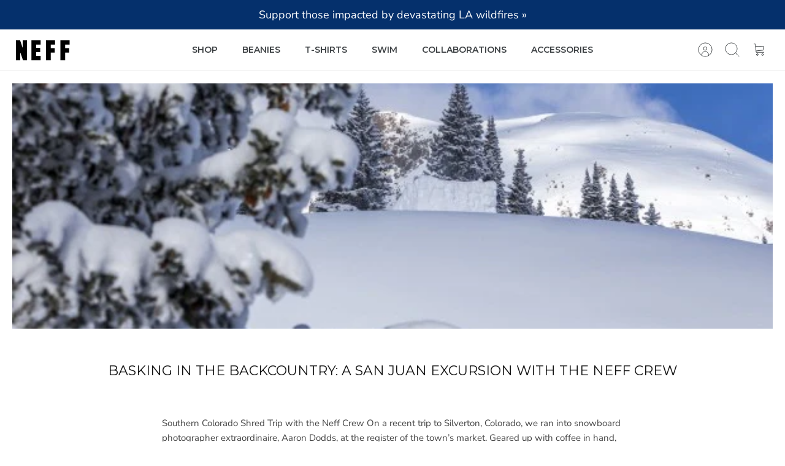

--- FILE ---
content_type: application/javascript; charset=utf-8
request_url: https://cdn-widgetsrepository.yotpo.com/v1/loader/qMvxfcB01Zr01emaVMNy_w
body_size: 13984
content:

if (typeof (window) !== 'undefined' && window.performance && window.performance.mark) {
  window.performance.mark('yotpo:loader:loaded');
}
var yotpoWidgetsContainer = yotpoWidgetsContainer || { guids: {} };
(function(){
    var guid = "qMvxfcB01Zr01emaVMNy_w";
    var loader = {
        loadDep: function (link, onLoad, strategy) {
            var script = document.createElement('script');
            script.onload = onLoad || function(){};
            script.src = link;
            if (strategy === 'defer') {
                script.defer = true;
            } else if (strategy === 'async') {
                script.async = true;
            }
            script.setAttribute("type", "text/javascript");
            script.setAttribute("charset", "utf-8");
            document.head.appendChild(script);
        },
        config: {
            data: {
                guid: guid
            },
            widgets: {
            
                "490705": {
                    instanceId: "490705",
                    instanceVersionId: "191294738",
                    templateAssetUrl: "https://cdn-widgetsrepository.yotpo.com/widget-assets/widget-customer-preview/app.v0.2.6-6145.js",
                    cssOverrideAssetUrl: "",
                    customizationCssUrl: "",
                    customizations: {
                      "view-background-color": "transparent",
                      "view-primary-color": "#2e4f7c",
                      "view-primary-font": "Nunito Sans@700|https://cdn-widgetsrepository.yotpo.com/web-fonts/css/nunito_sans/v1/nunito_sans_700.css",
                      "view-text-color": "#202020",
                      "welcome-text": "Good morning"
                    },
                    staticContent: {
                      "currency": "USD",
                      "hideIfMatchingQueryParam": [
                        "oseid"
                      ],
                      "isHidden": true,
                      "platformName": "shopify",
                      "selfExecutable": true,
                      "storeId": "dc9CvfImLfryvxppFyAKMQVLXeLuzsOOJKGTmanY",
                      "storeLoginUrl": "http://neffheadwear.com/account/login",
                      "storeRegistrationUrl": "http://neffheadwear.com/account/register",
                      "storeRewardsPageUrl": "http://neffheadwear.com/pages/rewards",
                      "urlMatch": "^(?!.*\\.yotpo\\.com).*$"
                    },
                    className: "CustomerPreview",
                    dependencyGroupId: null
                },
            
                "473730": {
                    instanceId: "473730",
                    instanceVersionId: "466784430",
                    templateAssetUrl: "https://cdn-widgetsrepository.yotpo.com/widget-assets/widget-checkout-redemptions/app.v0.8.4-7486.js",
                    cssOverrideAssetUrl: "",
                    customizationCssUrl: "",
                    customizations: {
                      "apply-button-color": "rgba(0,0,0,1)",
                      "apply-button-text": "Apply",
                      "apply-button-text-color": "#ffffff",
                      "apply-button-type": "rounded_filled_rectangle",
                      "base-color": "#000000",
                      "cart-amount-below-min-background-color": "#fff",
                      "cart-amount-below-min-font-size": "14",
                      "cart-amount-below-min-text": "Use your points on purchases of {{cart_minimum_amount}} or more. Add another {{cart_missing_amount}} to your cart to use your points!",
                      "cart-amount-below-min-text-color": "#050f50",
                      "dropdown-border-color": "#848ca3",
                      "dropdown-border-radius": "2px",
                      "dropdown-text": "Choose reward",
                      "headline-color": "rgba(0,0,0,1)",
                      "headline-font-size": "14",
                      "headline-text": "YOU HAVE {{current_point_balance}} POINTS",
                      "not-enough-points-text": "You don't have enough points to redeem just yet",
                      "primary-font-name-and-url": "Montserrat@600|https://fonts.googleapis.com/css?family=Montserrat:400,500,600,700\u0026display=swap",
                      "redemption-796058-cart-greater-than-cents": "",
                      "redemption-796058-cost-in-points": "100",
                      "redemption-796058-cost-text": "100 points",
                      "redemption-796058-currency-symbol": "$",
                      "redemption-796058-discount-amount-cents": "1000",
                      "redemption-796058-discount-type": "fixed_amount",
                      "redemption-796058-name": "$10 off",
                      "redemption-796058-subunit-to-unit": "100",
                      "redemption-796058-type": "Coupon",
                      "redemption-796058-unrendered-name": "$10 off",
                      "redemption-796059-cart-greater-than-cents": "",
                      "redemption-796059-cost-in-points": "200",
                      "redemption-796059-cost-text": "200 points",
                      "redemption-796059-currency-symbol": "$",
                      "redemption-796059-discount-amount-cents": "2000",
                      "redemption-796059-discount-type": "fixed_amount",
                      "redemption-796059-name": "$20 off",
                      "redemption-796059-subunit-to-unit": "100",
                      "redemption-796059-type": "Coupon",
                      "redemption-796059-unrendered-name": "$20 off",
                      "redemption-796060-cart-greater-than-cents": "",
                      "redemption-796060-cost-in-points": "300",
                      "redemption-796060-cost-text": "300 points",
                      "redemption-796060-currency-symbol": "$",
                      "redemption-796060-discount-amount-cents": "3000",
                      "redemption-796060-discount-type": "fixed_amount",
                      "redemption-796060-name": "$30 off",
                      "redemption-796060-subunit-to-unit": "100",
                      "redemption-796060-type": "Coupon",
                      "redemption-796060-unrendered-name": "$30 off",
                      "redemption-798011-cart-greater-than-cents": "",
                      "redemption-798011-cost-in-points": "400",
                      "redemption-798011-cost-text": "400 points",
                      "redemption-798011-currency-symbol": "$",
                      "redemption-798011-discount-amount-cents": "4000",
                      "redemption-798011-discount-type": "fixed_amount",
                      "redemption-798011-name": "$40 off",
                      "redemption-798011-subunit-to-unit": "100",
                      "redemption-798011-type": "Coupon",
                      "redemption-798011-unrendered-name": "$40 off",
                      "secondary-font-name-and-url": "Open Sans@400|https://fonts.googleapis.com/css?family=Open+Sans:400\u0026display=swap",
                      "selected-redemption-options": [
                        "796058",
                        "796059",
                        "796060",
                        "798011"
                      ],
                      "shopify-expand-order-section": "true"
                    },
                    staticContent: {
                      "cssEditorEnabled": true,
                      "currency": "USD",
                      "isHidden": false,
                      "isMultiCurrencyEnabled": false,
                      "merchantId": "158654",
                      "platformName": "shopify",
                      "storeId": "dc9CvfImLfryvxppFyAKMQVLXeLuzsOOJKGTmanY"
                    },
                    className: "CheckoutRedemptionsWidget",
                    dependencyGroupId: null
                },
            
                "450922": {
                    instanceId: "450922",
                    instanceVersionId: "28345066",
                    templateAssetUrl: "https://cdn-widgetsrepository.yotpo.com/widget-assets/widget-referral-widget/app.v1.8.1-4652.js",
                    cssOverrideAssetUrl: "",
                    customizationCssUrl: "",
                    customizations: {
                      "background-color": "rgba( 255, 255, 255, 1 )",
                      "background-image-url": "https://cdn-widget-assets.yotpo.com/static_assets/qMvxfcB01Zr01emaVMNy_w/images/image_2023_08_29_18_16_43_784",
                      "customer-email-view-button-text": "Next",
                      "customer-email-view-description": "Give your friends $20 off their first order of $60 and get $20 (in points) for each successful referral",
                      "customer-email-view-header": "Refer a Friend",
                      "customer-email-view-input-placeholder": "Your email address",
                      "customer-email-view-title": "GIVE $20, GET $20",
                      "customer-name-view-input-placeholder": "Your name",
                      "default-toggle": true,
                      "description-color": "rgba( 55, 51, 48, 1 )",
                      "description-font-size": "20px",
                      "final-view-button-text": "REFER MORE FRIENDS",
                      "final-view-description": "Remind your friends to check their emails",
                      "final-view-error-description": "We were unable to send the referral link",
                      "final-view-error-text": "GO BACK",
                      "final-view-error-title": "SOMETHING WENT WRONG",
                      "final-view-title": "THANKS FOR REFERRING",
                      "fonts-primary-font-name-and-url": "Montserrat@500|https://fonts.googleapis.com/css?family=Montserrat:500\u0026display=swap",
                      "fonts-secondary-font-name-and-url": "Montserrat@400|https://fonts.googleapis.com/css?family=Montserrat\u0026display=swap",
                      "header-color": "rgba( 0, 0, 0, 1 )",
                      "header-font-size": "18px",
                      "headline-color": "rgba(0,0,0,1)",
                      "main-share-option-desktop": "main_share_email",
                      "main-share-option-mobile": "main_share_sms",
                      "next-button-background-color": "rgba(0,0,0,1)",
                      "next-button-font-size": "18px",
                      "next-button-size": "small",
                      "next-button-text-color": "rgba(255,255,255,1)",
                      "next-button-type": "filled_rectangle",
                      "primary-font-name-and-url": "Montserrat@500|https://fonts.googleapis.com/css?family=Montserrat:500\u0026display=swap",
                      "referral-history-completed-points-text": "{{points}} POINTS",
                      "referral-history-completed-status-type": "text",
                      "referral-history-confirmed-status": "COMPLETED",
                      "referral-history-pending-status": "PENDING",
                      "referral-history-redeem-text": "To redeem your points, simply apply your discount at checkout.",
                      "referral-history-sumup-line-points-text": "{{points}} POINTS",
                      "referral-history-sumup-line-text": "Your Rewards",
                      "referral-views-button-text": "Next",
                      "referral-views-copy-link-button-text": "COPY LINK",
                      "referral-views-description": "Give your friends $20 off their first order of $60 and get $20 (in points) for each successful referral",
                      "referral-views-email-share-body": "How does a discount off your first order at {{company_name}} sound? Use the link below and once you've shopped, I'll get a reward too.\n{{referral_link}}",
                      "referral-views-email-share-subject": "Discount to a Store You'll Love!",
                      "referral-views-email-share-type": "marketing_email",
                      "referral-views-friends-input-placeholder": "Friend’s email address",
                      "referral-views-header": "Refer a Friend",
                      "referral-views-personal-email-button-text": "SEND VIA MY EMAIL",
                      "referral-views-sms-button-text": "SEND VIA SMS",
                      "referral-views-title": "GIVE $20, GET $20",
                      "referral-views-whatsapp-button-text": "SEND VIA WHATSAPP",
                      "secondary-font-name-and-url": "Montserrat@400|https://fonts.googleapis.com/css?family=Montserrat\u0026display=swap",
                      "share-allow-copy-link": true,
                      "share-allow-email": true,
                      "share-allow-facebook": true,
                      "share-allow-sms": true,
                      "share-allow-twitter": true,
                      "share-allow-whatsapp": true,
                      "share-facebook-header": "Earn A Discount When You Shop Today!",
                      "share-facebook-image-url": "",
                      "share-icons-color": "black",
                      "share-settings-copyLink": true,
                      "share-settings-default-checkbox": true,
                      "share-settings-default-mobile-checkbox": true,
                      "share-settings-email": true,
                      "share-settings-facebook": true,
                      "share-settings-fbMessenger": true,
                      "share-settings-mobile-copyLink": true,
                      "share-settings-mobile-email": true,
                      "share-settings-mobile-facebook": true,
                      "share-settings-mobile-fbMessenger": true,
                      "share-settings-mobile-sms": true,
                      "share-settings-mobile-twitter": true,
                      "share-settings-mobile-whatsapp": true,
                      "share-settings-twitter": true,
                      "share-settings-whatsapp": true,
                      "share-sms-message": "I love {{company_name}}! Shop through my link to get a reward {{referral_link}}",
                      "share-twitter-message": "These guys are great! Get a discount using my link: ",
                      "share-whatsapp-message": "I love {{company_name}}! Shop through my link to get a reward {{referral_link}}",
                      "tab-size": "medium",
                      "tab-type": "rectangle",
                      "tab-view-primary-tab-text": "Refer a Friend",
                      "tab-view-secondary-tab-text": "Your Referrals",
                      "tile-color": "rgba(255,255,255,0.75)",
                      "title-color": "rgba(0,0,0,1)",
                      "title-font-size": "36px",
                      "view-exit-intent-enabled": false,
                      "view-exit-intent-mobile-timeout-ms": 10000,
                      "view-is-popup": false,
                      "view-layout": "centered",
                      "view-popup-delay-ms": 0,
                      "view-show-popup-on-exit": false,
                      "view-show-referral-history": "true",
                      "view-table-rectangular-dark-pending-color": "rgba(255,255,255,0.75)",
                      "view-table-rectangular-light-pending-color": "#FFFFFF",
                      "view-table-selected-color": "rgba(0,0,0,1)",
                      "view-table-theme": "dark",
                      "view-table-type": "rectangular",
                      "wadmin-text-and-share-choose-sreen": "step_1"
                    },
                    staticContent: {
                      "companyName": "Neff Headwear",
                      "cssEditorEnabled": true,
                      "currency": "USD",
                      "hasPrimaryFontsFeature": true,
                      "isHidden": false,
                      "isMultiCurrencyEnabled": false,
                      "merchantId": "158654",
                      "migrateTabColorToBackground": true,
                      "platformName": "shopify",
                      "referralHistoryEnabled": true,
                      "referralHost": "http://rwrd.io"
                    },
                    className: "ReferralWidget",
                    dependencyGroupId: 2
                },
            
                "450921": {
                    instanceId: "450921",
                    instanceVersionId: "318692528",
                    templateAssetUrl: "https://cdn-widgetsrepository.yotpo.com/widget-assets/widget-hero-section/app.v0.2.0-4616.js",
                    cssOverrideAssetUrl: "https://cdn-widget-assets.yotpo.com/HeroSectionWidget/qMvxfcB01Zr01emaVMNy_w/css-overrides/css-overrides.2023_07_27_15_29_05_460.css",
                    customizationCssUrl: "",
                    customizations: {
                      "background-image-url": "https://cdn-widget-assets.yotpo.com/static_assets/qMvxfcB01Zr01emaVMNy_w/images/image_2023_07_27_15_26_07_806",
                      "description-color": "rgba(0,0,0,1)",
                      "description-font-size": "20",
                      "description-text-logged-in": "As a member you'll earn points \u0026 exclusive rewards every time you shop.",
                      "description-text-logged-out": "Become a member and earn points \u0026 exclusive rewards every time you shop.",
                      "headline-color": "rgba(0,0,0,1)",
                      "headline-font-size": "40",
                      "headline-text-logged-in": "Welcome to the club",
                      "headline-text-logged-out": "Join the club",
                      "login-button-color": "rgba(0,0,0,1)",
                      "login-button-text": "LOGIN",
                      "login-button-text-color": "rgba(255,255,255,1)",
                      "login-button-type": "filled_rectangle",
                      "mobile-background-image-url": "https://cdn-widget-assets.yotpo.com/static_assets/qMvxfcB01Zr01emaVMNy_w/images/image_2023_08_29_18_09_25_598",
                      "primary-font-name-and-url": "Montserrat@500|https://fonts.googleapis.com/css?family=Montserrat:500\u0026display=swap",
                      "register-button-color": "rgba(0,0,0,1)",
                      "register-button-text": "JOIN NOW",
                      "register-button-text-color": "#ffffff",
                      "register-button-type": "filled_rectangle",
                      "secondary-font-name-and-url": "Montserrat@400|https://fonts.googleapis.com/css?family=Montserrat\u0026display=swap",
                      "view-layout": "left-layout"
                    },
                    staticContent: {
                      "cssEditorEnabled": true,
                      "isHidden": false,
                      "merchantId": "158654",
                      "platformName": "shopify",
                      "storeId": "dc9CvfImLfryvxppFyAKMQVLXeLuzsOOJKGTmanY",
                      "storeLoginUrl": "//neffheadwear.com/account/login",
                      "storeRegistrationUrl": "//neffheadwear.com/account/register"
                    },
                    className: "HeroSectionWidget",
                    dependencyGroupId: 2
                },
            
                "450920": {
                    instanceId: "450920",
                    instanceVersionId: "318692518",
                    templateAssetUrl: "https://cdn-widgetsrepository.yotpo.com/widget-assets/widget-visual-redemption/app.v0.6.1-4815.js",
                    cssOverrideAssetUrl: "",
                    customizationCssUrl: "",
                    customizations: {
                      "description-color": "rgba(0,0,0,1)",
                      "description-font-size": "20",
                      "headline-color": "rgba(0,0,0,1)",
                      "headline-font-size": "36",
                      "layout-background-color": "white",
                      "primary-font-name-and-url": "Montserrat@500|https://fonts.googleapis.com/css?family=Montserrat:500\u0026display=swap",
                      "redemption-1-displayname": "Tile 1",
                      "redemption-1-settings-cost": "100 points",
                      "redemption-1-settings-cost-color": "rgba(0,0,0,1)",
                      "redemption-1-settings-cost-font-size": "20",
                      "redemption-1-settings-reward": "$10",
                      "redemption-1-settings-reward-color": "rgba(0,0,0,1)",
                      "redemption-1-settings-reward-font-size": "30",
                      "redemption-2-displayname": "Tile 2",
                      "redemption-2-settings-cost": "200 points",
                      "redemption-2-settings-cost-color": "rgba(0,0,0,1)",
                      "redemption-2-settings-cost-font-size": "20",
                      "redemption-2-settings-reward": "$20",
                      "redemption-2-settings-reward-color": "rgba(0,0,0,1)",
                      "redemption-2-settings-reward-font-size": "30",
                      "redemption-3-displayname": "Tile 3",
                      "redemption-3-settings-cost": "300 points",
                      "redemption-3-settings-cost-color": "rgba(0,0,0,1)",
                      "redemption-3-settings-cost-font-size": "20",
                      "redemption-3-settings-reward": "$30",
                      "redemption-3-settings-reward-color": "rgba(0,0,0,1)",
                      "redemption-3-settings-reward-font-size": "30",
                      "redemption-546931-displayname": "Tile 4 (546931)",
                      "redemption-546931-settings-cost": "400 points",
                      "redemption-546931-settings-cost-color": "rgba(0,0,0,1)",
                      "redemption-546931-settings-cost-font-size": "20",
                      "redemption-546931-settings-reward": "$40",
                      "redemption-546931-settings-reward-color": "rgba(0,0,0,1)",
                      "redemption-546931-settings-reward-font-size": "30",
                      "rule-border-color": "rgba(0,0,0,1)",
                      "rule-color": "rgba(0,0,0,1)",
                      "rule-font-size": "18",
                      "secondary-font-name-and-url": "Montserrat@400|https://fonts.googleapis.com/css?family=Montserrat\u0026display=swap",
                      "selected-extensions": [
                        "1",
                        "2",
                        "3",
                        "546931"
                      ],
                      "view-layout": "full-layout",
                      "visual-redemption-description": "Redeeming your hard-earned points is easy! Simply apply your points for a discount at checkout!",
                      "visual-redemption-headline": "How to use your points",
                      "visual-redemption-rule": "100 points equals $10.00"
                    },
                    staticContent: {
                      "cssEditorEnabled": true,
                      "currency": "USD",
                      "isHidden": false,
                      "isMultiCurrencyEnabled": false,
                      "platformName": "shopify",
                      "storeId": "dc9CvfImLfryvxppFyAKMQVLXeLuzsOOJKGTmanY"
                    },
                    className: "VisualRedemptionWidget",
                    dependencyGroupId: 2
                },
            
                "450919": {
                    instanceId: "450919",
                    instanceVersionId: "318692522",
                    templateAssetUrl: "https://cdn-widgetsrepository.yotpo.com/widget-assets/widget-loyalty-campaigns/app.v0.13.0-4770.js",
                    cssOverrideAssetUrl: "",
                    customizationCssUrl: "",
                    customizations: {
                      "campaign-description-font-color": "#4e5772",
                      "campaign-description-size": "18px",
                      "campaign-item-1345057-background-color": "rgba(255,255,255,1)",
                      "campaign-item-1345057-background-image-color-overlay": "rgba(0, 0, 0, .4)",
                      "campaign-item-1345057-background-type": "color",
                      "campaign-item-1345057-border-color": "rgba(0,0,0,1)",
                      "campaign-item-1345057-description-font-color": "rgba(0,0,0,1)",
                      "campaign-item-1345057-description-font-size": "18",
                      "campaign-item-1345057-exclude_audience_names": [],
                      "campaign-item-1345057-hover-view-tile-message": "Earn 1 point for every $1 spent",
                      "campaign-item-1345057-icon-color": "rgba(0,0,0,1)",
                      "campaign-item-1345057-icon-type": "defaultIcon",
                      "campaign-item-1345057-include_audience_ids": "1",
                      "campaign-item-1345057-include_audience_names": [
                        "All customers"
                      ],
                      "campaign-item-1345057-special-reward-enabled": "false",
                      "campaign-item-1345057-special-reward-headline-background-color": "#E0DBEF",
                      "campaign-item-1345057-special-reward-headline-text": "Just for you!",
                      "campaign-item-1345057-special-reward-headline-title-font-color": "#5344A6",
                      "campaign-item-1345057-special-reward-headline-title-font-size": "16",
                      "campaign-item-1345057-special-reward-tile-border-color": "#8270E7",
                      "campaign-item-1345057-tile-description": "Make a purchase",
                      "campaign-item-1345057-tile-reward": "1 point for every $1 spent",
                      "campaign-item-1345057-title-font-color": "rgba(0,0,0,1)",
                      "campaign-item-1345057-title-font-size": "27",
                      "campaign-item-1345057-type": "PointsForPurchasesCampaign",
                      "campaign-item-1345058-action-tile-action-text": "Add My Birthday",
                      "campaign-item-1345058-action-tile-ask-year": "true",
                      "campaign-item-1345058-action-tile-birthday-required-field-message": "This field is required",
                      "campaign-item-1345058-action-tile-birthday-thank-you-message": "Thanks! We're looking forward to helping you celebrate :)",
                      "campaign-item-1345058-action-tile-european-date-format": "false",
                      "campaign-item-1345058-action-tile-message-text": "If your birthday is within the next 30 days, your reward will be granted in delay, up to 30 days.",
                      "campaign-item-1345058-action-tile-month-names": "January,February,March,April,May,June,July,August,September,October,November,December",
                      "campaign-item-1345058-action-tile-title": "Earn 50 points on your birthday",
                      "campaign-item-1345058-background-color": "rgba(255,255,255,1)",
                      "campaign-item-1345058-background-image-color-overlay": "rgba(0, 0, 0, .4)",
                      "campaign-item-1345058-background-type": "color",
                      "campaign-item-1345058-border-color": "rgba(0,0,0,1)",
                      "campaign-item-1345058-description-font-color": "rgba(0,0,0,1)",
                      "campaign-item-1345058-description-font-size": "18",
                      "campaign-item-1345058-exclude_audience_names": [],
                      "campaign-item-1345058-icon-color": "rgba(0,0,0,1)",
                      "campaign-item-1345058-icon-type": "defaultIcon",
                      "campaign-item-1345058-include_audience_ids": "1",
                      "campaign-item-1345058-include_audience_names": [
                        "All customers"
                      ],
                      "campaign-item-1345058-special-reward-enabled": "false",
                      "campaign-item-1345058-special-reward-headline-background-color": "#E0DBEF",
                      "campaign-item-1345058-special-reward-headline-text": "Just for you!",
                      "campaign-item-1345058-special-reward-headline-title-font-color": "#5344A6",
                      "campaign-item-1345058-special-reward-headline-title-font-size": "16",
                      "campaign-item-1345058-special-reward-tile-border-color": "#8270E7",
                      "campaign-item-1345058-tile-description": "Birthday reward",
                      "campaign-item-1345058-tile-reward": "100 points",
                      "campaign-item-1345058-title-font-color": "rgba(0,0,0,1)",
                      "campaign-item-1345058-title-font-size": "27",
                      "campaign-item-1345058-type": "BirthdayCampaign",
                      "campaign-item-1345059-background-color": "rgba(255,255,255,1)",
                      "campaign-item-1345059-background-image-color-overlay": "rgba(0, 0, 0, .4)",
                      "campaign-item-1345059-background-type": "color",
                      "campaign-item-1345059-border-color": "rgba(0,0,0,1)",
                      "campaign-item-1345059-description-font-color": "rgba(0,0,0,1)",
                      "campaign-item-1345059-description-font-size": "18",
                      "campaign-item-1345059-exclude_audience_names": [],
                      "campaign-item-1345059-hover-view-tile-message": "Earn 25 points when you create an account",
                      "campaign-item-1345059-icon-color": "rgba(0,0,0,1)",
                      "campaign-item-1345059-icon-type": "defaultIcon",
                      "campaign-item-1345059-include_audience_ids": "1",
                      "campaign-item-1345059-include_audience_names": [
                        "All customers"
                      ],
                      "campaign-item-1345059-special-reward-enabled": "false",
                      "campaign-item-1345059-special-reward-headline-background-color": "#E0DBEF",
                      "campaign-item-1345059-special-reward-headline-text": "Just for you!",
                      "campaign-item-1345059-special-reward-headline-title-font-color": "#5344A6",
                      "campaign-item-1345059-special-reward-headline-title-font-size": "16",
                      "campaign-item-1345059-special-reward-tile-border-color": "#8270E7",
                      "campaign-item-1345059-tile-description": "Create an account",
                      "campaign-item-1345059-tile-reward": "25 points",
                      "campaign-item-1345059-title-font-color": "rgba(0,0,0,1)",
                      "campaign-item-1345059-title-font-size": "27",
                      "campaign-item-1345059-type": "CreateAccountCampaign",
                      "campaign-item-1345060-background-color": "rgba(255,255,255,1)",
                      "campaign-item-1345060-background-image-color-overlay": "rgba(0, 0, 0, .4)",
                      "campaign-item-1345060-background-type": "color",
                      "campaign-item-1345060-border-color": "rgba(0,0,0,1)",
                      "campaign-item-1345060-description-font-color": "rgba(0,0,0,1)",
                      "campaign-item-1345060-description-font-size": "18",
                      "campaign-item-1345060-exclude_audience_names": [],
                      "campaign-item-1345060-hover-view-tile-message": "Earn 25 points when you leave a review",
                      "campaign-item-1345060-icon-color": "rgba(0,0,0,1)",
                      "campaign-item-1345060-icon-type": "defaultIcon",
                      "campaign-item-1345060-include_audience_ids": "1",
                      "campaign-item-1345060-include_audience_names": [
                        "All customers"
                      ],
                      "campaign-item-1345060-special-reward-enabled": "false",
                      "campaign-item-1345060-special-reward-headline-background-color": "#E0DBEF",
                      "campaign-item-1345060-special-reward-headline-text": "Just for you!",
                      "campaign-item-1345060-special-reward-headline-title-font-color": "#5344A6",
                      "campaign-item-1345060-special-reward-headline-title-font-size": "16",
                      "campaign-item-1345060-special-reward-tile-border-color": "#8270E7",
                      "campaign-item-1345060-tile-description": "Leave a review",
                      "campaign-item-1345060-tile-reward": "25 points",
                      "campaign-item-1345060-title-font-color": "rgba(0,0,0,1)",
                      "campaign-item-1345060-title-font-size": "27",
                      "campaign-item-1345060-type": "YotpoReviewCampaign",
                      "campaign-item-1345061-background-color": "rgba(255,255,255,1)",
                      "campaign-item-1345061-background-image-color-overlay": "rgba(0, 0, 0, .4)",
                      "campaign-item-1345061-background-type": "color",
                      "campaign-item-1345061-border-color": "rgba(0,0,0,1)",
                      "campaign-item-1345061-description-font-color": "rgba(0,0,0,1)",
                      "campaign-item-1345061-description-font-size": "18",
                      "campaign-item-1345061-exclude_audience_names": [],
                      "campaign-item-1345061-hover-view-tile-message": "Earn 10 points when you leave a photo review",
                      "campaign-item-1345061-icon-color": "rgba(0,0,0,1)",
                      "campaign-item-1345061-icon-type": "defaultIcon",
                      "campaign-item-1345061-include_audience_ids": "1",
                      "campaign-item-1345061-include_audience_names": [
                        "All customers"
                      ],
                      "campaign-item-1345061-special-reward-enabled": "false",
                      "campaign-item-1345061-special-reward-headline-background-color": "#E0DBEF",
                      "campaign-item-1345061-special-reward-headline-text": "Just for you!",
                      "campaign-item-1345061-special-reward-headline-title-font-color": "#5344A6",
                      "campaign-item-1345061-special-reward-headline-title-font-size": "16",
                      "campaign-item-1345061-special-reward-tile-border-color": "#8270E7",
                      "campaign-item-1345061-tile-description": "Add photo to review",
                      "campaign-item-1345061-tile-reward": "10 points",
                      "campaign-item-1345061-title-font-color": "rgba(0,0,0,1)",
                      "campaign-item-1345061-title-font-size": "27",
                      "campaign-item-1345061-type": "YotpoReviewImageCampaign",
                      "campaign-item-1345062-background-color": "rgba(255,255,255,1)",
                      "campaign-item-1345062-background-image-color-overlay": "rgba(0, 0, 0, .4)",
                      "campaign-item-1345062-background-type": "color",
                      "campaign-item-1345062-border-color": "rgba(0,0,0,1)",
                      "campaign-item-1345062-description-font-color": "rgba(0,0,0,1)",
                      "campaign-item-1345062-description-font-size": "18",
                      "campaign-item-1345062-exclude_audience_names": [],
                      "campaign-item-1345062-hover-view-tile-message": "Earn 10 points when you leave a video review",
                      "campaign-item-1345062-icon-color": "rgba(0,0,0,1)",
                      "campaign-item-1345062-icon-type": "defaultIcon",
                      "campaign-item-1345062-include_audience_ids": "1",
                      "campaign-item-1345062-include_audience_names": [
                        "All customers"
                      ],
                      "campaign-item-1345062-special-reward-enabled": "false",
                      "campaign-item-1345062-special-reward-headline-background-color": "#E0DBEF",
                      "campaign-item-1345062-special-reward-headline-text": "Just for you!",
                      "campaign-item-1345062-special-reward-headline-title-font-color": "#5344A6",
                      "campaign-item-1345062-special-reward-headline-title-font-size": "16",
                      "campaign-item-1345062-special-reward-tile-border-color": "#8270E7",
                      "campaign-item-1345062-tile-description": "Add video to review",
                      "campaign-item-1345062-tile-reward": "10 points",
                      "campaign-item-1345062-title-font-color": "rgba(0,0,0,1)",
                      "campaign-item-1345062-title-font-size": "27",
                      "campaign-item-1345062-type": "YotpoReviewVideoCampaign",
                      "campaign-item-1345075-action-tile-action-text": "@neffheadwear",
                      "campaign-item-1345075-action-tile-title": "Earn 5 points when you follow us on Instagram",
                      "campaign-item-1345075-background-color": "rgba(255,255,255,1)",
                      "campaign-item-1345075-background-image-color-overlay": "rgba(0, 0, 0, .4)",
                      "campaign-item-1345075-background-type": "color",
                      "campaign-item-1345075-border-color": "rgba(0,0,0,1)",
                      "campaign-item-1345075-description-font-color": "rgba(0,0,0,1)",
                      "campaign-item-1345075-description-font-size": "18",
                      "campaign-item-1345075-exclude_audience_names": [],
                      "campaign-item-1345075-icon-color": "rgba(0,0,0,1)",
                      "campaign-item-1345075-icon-type": "defaultIcon",
                      "campaign-item-1345075-include_audience_ids": "1",
                      "campaign-item-1345075-include_audience_names": [
                        "All customers"
                      ],
                      "campaign-item-1345075-special-reward-enabled": "false",
                      "campaign-item-1345075-special-reward-headline-background-color": "#E0DBEF",
                      "campaign-item-1345075-special-reward-headline-text": "Just for you!",
                      "campaign-item-1345075-special-reward-headline-title-font-color": "#5344A6",
                      "campaign-item-1345075-special-reward-headline-title-font-size": "16",
                      "campaign-item-1345075-special-reward-tile-border-color": "#8270E7",
                      "campaign-item-1345075-tile-description": "Follow us on Instagram",
                      "campaign-item-1345075-tile-reward": "5 points",
                      "campaign-item-1345075-title-font-color": "rgba(0,0,0,1)",
                      "campaign-item-1345075-title-font-size": "27",
                      "campaign-item-1345075-type": "InstagramFollowCampaign",
                      "campaign-item-1345084-action-tile-action-text": "Visit Page",
                      "campaign-item-1345084-action-tile-title": "Earn 5 points when you visit our page",
                      "campaign-item-1345084-background-color": "rgba(255,255,255,1)",
                      "campaign-item-1345084-background-image-color-overlay": "rgba(0, 0, 0, .4)",
                      "campaign-item-1345084-background-type": "color",
                      "campaign-item-1345084-border-color": "rgba(0,0,0,1)",
                      "campaign-item-1345084-description-font-color": "rgba(0,0,0,1)",
                      "campaign-item-1345084-description-font-size": "18",
                      "campaign-item-1345084-exclude_audience_names": [],
                      "campaign-item-1345084-icon-color": "rgba(0,0,0,1)",
                      "campaign-item-1345084-icon-type": "defaultIcon",
                      "campaign-item-1345084-include_audience_ids": "1",
                      "campaign-item-1345084-include_audience_names": [
                        "All customers"
                      ],
                      "campaign-item-1345084-special-reward-enabled": "false",
                      "campaign-item-1345084-special-reward-headline-background-color": "#E0DBEF",
                      "campaign-item-1345084-special-reward-headline-text": "Just for you!",
                      "campaign-item-1345084-special-reward-headline-title-font-color": "#5344A6",
                      "campaign-item-1345084-special-reward-headline-title-font-size": "16",
                      "campaign-item-1345084-special-reward-tile-border-color": "#8270E7",
                      "campaign-item-1345084-tile-description": "Like us on Facebook",
                      "campaign-item-1345084-tile-reward": "5 points",
                      "campaign-item-1345084-title-font-color": "rgba(0,0,0,1)",
                      "campaign-item-1345084-title-font-size": "27",
                      "campaign-item-1345084-type": "FacebookPageVisitCampaign",
                      "campaign-title-font-color": "#011247",
                      "campaign-title-size": "27px",
                      "completed-tile-headline": "Completed",
                      "completed-tile-message": "You already completed this campaign",
                      "container-headline": "Ways to earn points",
                      "general-hover-tile-button-color": "#ffffff",
                      "general-hover-tile-button-text-color": "rgba(255,255,255,1)",
                      "general-hover-tile-button-type": "rectangular_outline",
                      "general-hover-tile-color-overlay": "rgba(0,0,0,1)",
                      "general-hover-tile-text-color": "#ffffff",
                      "headline-color": "rgba(0,0,0,1)",
                      "headline-font-color": "rgba(0,0,0,1)",
                      "headline-font-size": "36px",
                      "logged-out-is-redirect-after-login-to-current-page": "true",
                      "logged-out-message": "Already a member?",
                      "logged-out-sign-in-text": "Log in",
                      "logged-out-sign-up-text": "Sign up",
                      "main-text-font-name-and-url": "Montserrat@500|https://fonts.googleapis.com/css?family=Montserrat:500\u0026display=swap",
                      "primary-font-name-and-url": "Montserrat@500|https://fonts.googleapis.com/css?family=Montserrat:500\u0026display=swap",
                      "secondary-font-name-and-url": "Montserrat@400|https://fonts.googleapis.com/css?family=Montserrat\u0026display=swap",
                      "secondary-text-font-name-and-url": "Montserrat@400|https://fonts.googleapis.com/css?family=Montserrat\u0026display=swap",
                      "selected-audiences": "1",
                      "selected-extensions": [
                        "1345059",
                        "1345057",
                        "1345058",
                        "1345060",
                        "1345061",
                        "1345062",
                        "1345075",
                        "1345084"
                      ],
                      "special-reward-enabled": "false",
                      "special-reward-headline-background-color": "#E0DBEF",
                      "special-reward-headline-text": "Special for you",
                      "special-reward-headline-title-font-color": "#5344A6",
                      "special-reward-headline-title-font-size": "16",
                      "special-reward-tile-border-color": "#8270E7",
                      "tile-border-color": "#848ca3",
                      "tile-spacing-type": "small",
                      "tiles-background-color": "#f9faff",
                      "time-between-rewards-days": "You're eligible to participate again in *|days|* days.",
                      "time-between-rewards-hours": "You're eligible to participate again in *|hours|* hours."
                    },
                    staticContent: {
                      "companyName": "Neff Headwear",
                      "cssEditorEnabled": true,
                      "currency": "USD",
                      "facebookAppId": "1647129615540489",
                      "isHidden": false,
                      "isMultiCurrencyEnabled": false,
                      "isSegmentationsPickerEnabled": true,
                      "merchantId": "158654",
                      "platformName": "shopify",
                      "storeAccountLoginUrl": "//neffheadwear.com/account/login",
                      "storeAccountRegistrationUrl": "//neffheadwear.com/account/register",
                      "storeId": "dc9CvfImLfryvxppFyAKMQVLXeLuzsOOJKGTmanY"
                    },
                    className: "CampaignWidget",
                    dependencyGroupId: 2
                },
            
                "450918": {
                    instanceId: "450918",
                    instanceVersionId: "318692523",
                    templateAssetUrl: "https://cdn-widgetsrepository.yotpo.com/widget-assets/widget-my-rewards/app.v0.3.3-4897.js",
                    cssOverrideAssetUrl: "",
                    customizationCssUrl: "",
                    customizations: {
                      "headline-color": "rgba(0,0,0,1)",
                      "logged-in-description-color": "rgba(0,0,0,1)",
                      "logged-in-description-font-size": "34",
                      "logged-in-description-text": "You Have {{current_point_balance}} Points",
                      "logged-in-headline-color": "rgba(0,0,0,1)",
                      "logged-in-headline-font-size": "36",
                      "logged-in-headline-text": "Hi {{first_name}}!",
                      "logged-in-primary-button-cta-type": "redemptionWidget",
                      "logged-in-primary-button-text": "REDEEM NOW",
                      "logged-in-secondary-button-text": "REWARDS HISTORY",
                      "logged-out-headline-color": "rgba(0,0,0,1)",
                      "logged-out-headline-font-size": "36",
                      "logged-out-headline-text": "How It Works",
                      "logged-out-selected-step-name": "step_1",
                      "primary-button-background-color": "rgba(0,0,0,1)",
                      "primary-button-text-color": "#ffffff",
                      "primary-button-type": "filled_rectangle",
                      "primary-font-name-and-url": "Montserrat@500|https://fonts.googleapis.com/css?family=Montserrat:500\u0026display=swap",
                      "reward-step-1-displayname": "Step 1",
                      "reward-step-1-settings-description": "Create an account and\nget 25 points.",
                      "reward-step-1-settings-description-color": "rgba(0,0,0,1)",
                      "reward-step-1-settings-description-font-size": "20",
                      "reward-step-1-settings-icon": "default",
                      "reward-step-1-settings-icon-color": "rgba(0,0,0,1)",
                      "reward-step-1-settings-title": "SIGN UP",
                      "reward-step-1-settings-title-color": "rgba(0,0,0,1)",
                      "reward-step-1-settings-title-font-size": "24",
                      "reward-step-2-displayname": "Step 2",
                      "reward-step-2-settings-description": "Earn points every time\nyou shop.",
                      "reward-step-2-settings-description-color": "rgba(0,0,0,1)",
                      "reward-step-2-settings-description-font-size": "20",
                      "reward-step-2-settings-icon": "default",
                      "reward-step-2-settings-icon-color": "rgba(0,0,0,1)",
                      "reward-step-2-settings-title": "EARN POINTS",
                      "reward-step-2-settings-title-color": "rgba(0,0,0,1)",
                      "reward-step-2-settings-title-font-size": "24",
                      "reward-step-3-displayname": "Step 3",
                      "reward-step-3-settings-description": "Redeem points for\nexclusive discounts.",
                      "reward-step-3-settings-description-color": "rgba(0,0,0,1)",
                      "reward-step-3-settings-description-font-size": "20",
                      "reward-step-3-settings-icon": "default",
                      "reward-step-3-settings-icon-color": "rgba(0,0,0,1)",
                      "reward-step-3-settings-title": "REDEEM POINTS",
                      "reward-step-3-settings-title-color": "rgba(0,0,0,1)",
                      "reward-step-3-settings-title-font-size": "24",
                      "rewards-history-approved-text": "Approved",
                      "rewards-history-background-color": "rgba(255,255,255,1)",
                      "rewards-history-headline-color": "rgba(0,0,0,1)",
                      "rewards-history-headline-font-size": "28",
                      "rewards-history-headline-text": "Rewards History",
                      "rewards-history-pending-text": "Pending",
                      "rewards-history-refunded-text": "Refunded",
                      "rewards-history-reversed-text": "Reversed",
                      "rewards-history-table-action-col-text": "Action",
                      "rewards-history-table-date-col-text": "Date",
                      "rewards-history-table-points-col-text": "Points",
                      "rewards-history-table-status-col-text": "Status",
                      "rewards-history-table-store-col-text": "Store",
                      "secondary-button-background-color": "rgba(0,0,0,1)",
                      "secondary-button-text-color": "rgba(255,255,255,1)",
                      "secondary-button-type": "filled_rectangle",
                      "secondary-font-name-and-url": "Montserrat@400|https://fonts.googleapis.com/css?family=Montserrat\u0026display=swap",
                      "view-grid-points-column-color": "rgba(0,0,0,1)",
                      "view-grid-rectangular-background-color": "rgba(255,255,255,1)",
                      "view-grid-type": "rectangular"
                    },
                    staticContent: {
                      "cssEditorEnabled": true,
                      "currency": "USD",
                      "isHidden": false,
                      "isMultiCurrencyEnabled": false,
                      "isMultiStoreMerchant": false,
                      "merchantId": "158654",
                      "platformName": "shopify",
                      "storeId": "dc9CvfImLfryvxppFyAKMQVLXeLuzsOOJKGTmanY"
                    },
                    className: "MyRewardsWidget",
                    dependencyGroupId: 2
                },
            
                "450917": {
                    instanceId: "450917",
                    instanceVersionId: "318692520",
                    templateAssetUrl: "https://cdn-widgetsrepository.yotpo.com/widget-assets/widget-coupons-redemption/app.v0.6.1-4809.js",
                    cssOverrideAssetUrl: "https://cdn-widget-assets.yotpo.com/CouponsRedemptionWidget/qMvxfcB01Zr01emaVMNy_w/css-overrides/css-overrides.2023_08_29_18_01_36_160.css",
                    customizationCssUrl: "",
                    customizations: {
                      "confirmation-step-cancel-option": "NO",
                      "confirmation-step-confirm-option": "YES",
                      "confirmation-step-title": "ARE YOU SURE?",
                      "coupon-background-type": "no-background",
                      "coupon-code-copied-message-body": "Thank you for redeeming your points. Please paste the code at checkout.",
                      "coupon-code-copied-message-color": "#707997",
                      "coupon-code-copied-message-title": "COPIED",
                      "coupons-redemption-description": "Redeeming your points is easy! Click Redeem My Points and copy \u0026 paste your code at checkout.",
                      "coupons-redemption-headline": "How to use your points",
                      "coupons-redemption-rule": "100 points equals $10.00",
                      "description-color": "rgba(0,0,0,1)",
                      "description-font-size": "20",
                      "disabled-outline-button-color": "#929292",
                      "discount-bigger-than-subscription-cost-text": "Your next subscription is lower than the redemption amount",
                      "donate-button-text": "DONATE",
                      "donation-success-message-body": "Thank you for donating ${{donation_amount}} to {{company_name}}",
                      "donation-success-message-color": "#707997",
                      "donation-success-message-title": "SUCCESS",
                      "error-message-color": "#f04860",
                      "error-message-title": "",
                      "headline-color": "rgba(0,0,0,1)",
                      "headline-font-size": "36",
                      "login-button-color": "rgba(0,0,0,1)",
                      "login-button-text": "REDEEM MY POINTS",
                      "login-button-text-color": "white",
                      "login-button-type": "filled_rectangle",
                      "message-font-size": "14",
                      "missing-points-amount-text": "You don't have enough points to redeem",
                      "next-subscription-headline-text": "NEXT ORDER",
                      "next-subscription-subtitle-text": "{{product_name}} {{next_order_amount}}",
                      "no-subscription-subtitle-text": "No ongoing subscriptions",
                      "point-balance-text": "You have {{current_point_balance}} points",
                      "points-balance-color": "rgba(0,0,0,1)",
                      "points-balance-font-size": "20",
                      "points-balance-number-color": "rgba(0,0,0,1)",
                      "primary-font-name-and-url": "Montserrat@500|https://fonts.googleapis.com/css?family=Montserrat:500\u0026display=swap",
                      "redeem-button-color": "#556DD8",
                      "redeem-button-text": "REDEEM",
                      "redeem-button-text-color": "white",
                      "redeem-button-type": "filled_rectangle",
                      "redemption-796058-displayname": "$10 off",
                      "redemption-796058-settings-button-color": "rgba(0,0,0,1)",
                      "redemption-796058-settings-button-text": "Redeem",
                      "redemption-796058-settings-button-text-color": "#FFFFFF",
                      "redemption-796058-settings-button-type": "filled_rectangle",
                      "redemption-796058-settings-call-to-action-button-text": "Redeem",
                      "redemption-796058-settings-cost": 100,
                      "redemption-796058-settings-cost-color": "rgba(0,0,0,1)",
                      "redemption-796058-settings-cost-font-size": "16",
                      "redemption-796058-settings-cost-text": "{{points}} points",
                      "redemption-796058-settings-coupon-cost-font-size": "15",
                      "redemption-796058-settings-coupon-reward-font-size": "29",
                      "redemption-796058-settings-discount-amount-cents": 1000,
                      "redemption-796058-settings-discount-type": "fixed_amount",
                      "redemption-796058-settings-reward": "$10 off",
                      "redemption-796058-settings-reward-color": "#000000",
                      "redemption-796058-settings-reward-font-size": "20",
                      "redemption-796058-settings-success-message-text": "Discount Applied",
                      "redemption-796059-displayname": "$20 off",
                      "redemption-796059-settings-button-color": "rgba(0,0,0,1)",
                      "redemption-796059-settings-button-text": "Redeem",
                      "redemption-796059-settings-button-text-color": "#FFFFFF",
                      "redemption-796059-settings-button-type": "filled_rectangle",
                      "redemption-796059-settings-call-to-action-button-text": "Redeem",
                      "redemption-796059-settings-cost": 200,
                      "redemption-796059-settings-cost-color": "rgba(0,0,0,1)",
                      "redemption-796059-settings-cost-font-size": "16",
                      "redemption-796059-settings-cost-text": "{{points}} points",
                      "redemption-796059-settings-coupon-cost-font-size": "15",
                      "redemption-796059-settings-coupon-reward-font-size": "29",
                      "redemption-796059-settings-discount-amount-cents": 2000,
                      "redemption-796059-settings-discount-type": "fixed_amount",
                      "redemption-796059-settings-reward": "$20 off",
                      "redemption-796059-settings-reward-color": "#000000",
                      "redemption-796059-settings-reward-font-size": "20",
                      "redemption-796059-settings-success-message-text": "Discount Applied",
                      "redemption-796060-displayname": "$30 off",
                      "redemption-796060-settings-button-color": "rgba(0,0,0,1)",
                      "redemption-796060-settings-button-text": "Redeem",
                      "redemption-796060-settings-button-text-color": "#FFFFFF",
                      "redemption-796060-settings-button-type": "filled_rectangle",
                      "redemption-796060-settings-call-to-action-button-text": "Redeem",
                      "redemption-796060-settings-cost": 300,
                      "redemption-796060-settings-cost-color": "rgba(0,0,0,1)",
                      "redemption-796060-settings-cost-font-size": "16",
                      "redemption-796060-settings-cost-text": "{{points}} points",
                      "redemption-796060-settings-coupon-cost-font-size": "15",
                      "redemption-796060-settings-coupon-reward-font-size": "29",
                      "redemption-796060-settings-discount-amount-cents": 3000,
                      "redemption-796060-settings-discount-type": "fixed_amount",
                      "redemption-796060-settings-reward": "$30 off",
                      "redemption-796060-settings-reward-color": "#000000",
                      "redemption-796060-settings-reward-font-size": "20",
                      "redemption-796060-settings-success-message-text": "Discount Applied",
                      "redemption-798011-displayname": "$40 off",
                      "redemption-798011-settings-button-color": "rgba(0,0,0,1)",
                      "redemption-798011-settings-button-text": "Redeem",
                      "redemption-798011-settings-button-text-color": "#FFFFFF",
                      "redemption-798011-settings-button-type": "filled_rectangle",
                      "redemption-798011-settings-call-to-action-button-text": "Redeem",
                      "redemption-798011-settings-cost": 400,
                      "redemption-798011-settings-cost-color": "rgba(0,0,0,1)",
                      "redemption-798011-settings-cost-font-size": "16",
                      "redemption-798011-settings-cost-text": "{{points}} points",
                      "redemption-798011-settings-coupon-cost-font-size": "15",
                      "redemption-798011-settings-coupon-reward-font-size": "29",
                      "redemption-798011-settings-discount-amount-cents": 4000,
                      "redemption-798011-settings-discount-type": "fixed_amount",
                      "redemption-798011-settings-reward": "$40 off",
                      "redemption-798011-settings-reward-color": "#000000",
                      "redemption-798011-settings-reward-font-size": "20",
                      "redemption-798011-settings-success-message-text": "Discount Applied",
                      "rule-border-color": "rgba(0,0,0,1)",
                      "rule-color": "rgba(0,0,0,1)",
                      "rule-font-size": "18",
                      "secondary-font-name-and-url": "Montserrat@400|https://fonts.googleapis.com/css?family=Montserrat\u0026display=swap",
                      "selected-extensions": [
                        "796058",
                        "796059",
                        "796060",
                        "798011"
                      ],
                      "selected-redemptions-modes": "regular",
                      "subscription-coupon-applied-message-body": "The discount was applied to your upcoming subscription order. You’ll be able to get another discount once the next order is processed.",
                      "subscription-coupon-applied-message-color": "#707997",
                      "subscription-coupon-applied-message-title": "",
                      "subscription-divider-color": "#c2cdf4",
                      "subscription-headline-color": "#666d8b",
                      "subscription-headline-font-size": "14",
                      "subscription-points-headline-text": "YOUR POINT BALANCE",
                      "subscription-points-subtitle-text": "{{current_point_balance}} Points",
                      "subscription-redemptions-description": "Choose a discount option that will automatically apply to your next subscription order.",
                      "subscription-redemptions-headline": "Redeem for Subscription Discount",
                      "subscription-subtitle-color": "#768cdc",
                      "subscription-subtitle-font-size": "20",
                      "view-layout": "full-layout"
                    },
                    staticContent: {
                      "cssEditorEnabled": true,
                      "currency": "USD",
                      "isHidden": false,
                      "isMultiCurrencyEnabled": false,
                      "merchantId": "158654",
                      "platformName": "shopify",
                      "storeId": "dc9CvfImLfryvxppFyAKMQVLXeLuzsOOJKGTmanY",
                      "storeLoginUrl": "/account/login",
                      "subunitsPerUnit": 100
                    },
                    className: "CouponsRedemptionWidget",
                    dependencyGroupId: 2
                },
            
                "450916": {
                    instanceId: "450916",
                    instanceVersionId: "318692519",
                    templateAssetUrl: "https://cdn-widgetsrepository.yotpo.com/widget-assets/widget-vip-tiers/app.v1.2.3-4884.js",
                    cssOverrideAssetUrl: "",
                    customizationCssUrl: "",
                    customizations: {
                      "benefits-font-size": "18px",
                      "benefits-icon-color": "rgba(0,0,0,1)",
                      "benefits-icon-type": "default",
                      "benefits-text-color": "#000000",
                      "card-background-border-color": "rgba(0,0,0,1)",
                      "card-background-color": "#FFFFFF",
                      "card-background-shadow": "true",
                      "card-separator-color": "rgba(0,0,0,1)",
                      "card-separator-type": "default",
                      "current-status-bg-color": "#FFFFFF",
                      "current-status-tag": "true",
                      "current-status-text": "Current Status",
                      "current-status-text-color": "#000000",
                      "current-tier-border-color": "#727898",
                      "grid-lines-color": "#ACB5D4",
                      "headline-color": "rgba(0,0,0,1)",
                      "headline-font-size": "36px",
                      "headline-text-color": "rgba(0,0,0,1)",
                      "layout": "card",
                      "primary-font-name-and-url": "Montserrat@500|https://fonts.googleapis.com/css?family=Montserrat:500\u0026display=swap",
                      "progress-bar-current-status": "{{amount_spent}} Spent",
                      "progress-bar-enabled": "true",
                      "progress-bar-headline-font-size": "14px",
                      "progress-bar-primary-color": "rgba(0,0,0,1)",
                      "progress-bar-secondary-color": "rgba(255,255,255,1)",
                      "progress-bar-summary-current": "You have {{current_vip_tier_name}} through the next earning period.",
                      "progress-bar-summary-font-size": "14px",
                      "progress-bar-summary-maintain": "Spend {{spend_needed}} by {{tier_expiration_date}} to maintain {{current_vip_tier_name}}",
                      "progress-bar-summary-next": "Spend {{spend_needed}} to unlock {{next_vip_tier_name}}.",
                      "progress-bar-tier-status": "Tier Status",
                      "progress-bar-you": "YOU",
                      "secondary-font-name-and-url": "Montserrat@400|https://fonts.googleapis.com/css?family=Montserrat\u0026display=swap",
                      "selected-extensions": [
                        "22503",
                        "22504",
                        "22505"
                      ],
                      "show-less-text": "- Show Less",
                      "show-more-text": "+ Show More",
                      "tier-spacing": "big",
                      "tiers-22503-design-header-bg-color": "#FFFFFF",
                      "tiers-22503-design-icon-fill-color": "rgba(0,0,0,1)",
                      "tiers-22503-design-icon-type": "default",
                      "tiers-22503-design-icon-url": "",
                      "tiers-22503-design-include-header-bg": "false",
                      "tiers-22503-design-name-font-size": "22px",
                      "tiers-22503-design-name-text-color": "rgba(0,0,0,1)",
                      "tiers-22503-design-threshold-font-size": "18px",
                      "tiers-22503-design-threshold-text-color": "rgba(0,0,0,1)",
                      "tiers-22503-text-benefits": "1 Point per $1 Spent||50 Birthday Points",
                      "tiers-22503-text-name": "Bronze",
                      "tiers-22503-text-rank": 1,
                      "tiers-22503-text-threshold": "",
                      "tiers-22504-design-header-bg-color": "#FFFFFF",
                      "tiers-22504-design-icon-fill-color": "rgba(0,0,0,1)",
                      "tiers-22504-design-icon-type": "default",
                      "tiers-22504-design-icon-url": "",
                      "tiers-22504-design-include-header-bg": "false",
                      "tiers-22504-design-name-font-size": "22px",
                      "tiers-22504-design-name-text-color": "rgba(0,0,0,1)",
                      "tiers-22504-design-threshold-font-size": "18px",
                      "tiers-22504-design-threshold-text-color": "rgba(0,0,0,1)",
                      "tiers-22504-text-benefits": "1.25x Points per $1 Spent||100 Birthday Points||50 Entry Bonus Points",
                      "tiers-22504-text-name": "Silver",
                      "tiers-22504-text-rank": 2,
                      "tiers-22504-text-threshold": "Spend {{amount_spent}}",
                      "tiers-22505-design-header-bg-color": "#FFFFFF",
                      "tiers-22505-design-icon-fill-color": "rgba(0,0,0,1)",
                      "tiers-22505-design-icon-type": "default",
                      "tiers-22505-design-icon-url": "",
                      "tiers-22505-design-include-header-bg": "false",
                      "tiers-22505-design-name-font-size": "22px",
                      "tiers-22505-design-name-text-color": "rgba(0,0,0,1)",
                      "tiers-22505-design-threshold-font-size": "18px",
                      "tiers-22505-design-threshold-text-color": "rgba(0,0,0,1)",
                      "tiers-22505-text-benefits": "1.5x Points per $1 Spent||200 Birthday Points||100 Entry Bonus Points",
                      "tiers-22505-text-name": "Gold",
                      "tiers-22505-text-rank": 3,
                      "tiers-22505-text-threshold": "Spend {{amount_spent}}",
                      "widget-background-color": "#f5f5f5",
                      "widget-headline": "The VIP Club"
                    },
                    staticContent: {
                      "cssEditorEnabled": true,
                      "currency": "USD",
                      "isHidden": false,
                      "isMultiCurrencyEnabled": false,
                      "merchantId": "158654",
                      "platformName": "shopify",
                      "storeId": "dc9CvfImLfryvxppFyAKMQVLXeLuzsOOJKGTmanY"
                    },
                    className: "VipTiersWidget",
                    dependencyGroupId: 2
                },
            
                "450915": {
                    instanceId: "450915",
                    instanceVersionId: "353589876",
                    templateAssetUrl: "https://cdn-widgetsrepository.yotpo.com/widget-assets/widget-loyalty-page/app.v0.7.1-7312.js",
                    cssOverrideAssetUrl: "",
                    customizationCssUrl: "",
                    customizations: {
                      "headline-color": "rgba(0,0,0,1)",
                      "headline-font-size": "40",
                      "page-background-color": "",
                      "primary-font-name-and-url": "Montserrat@500|https://fonts.googleapis.com/css?family=Montserrat:500\u0026display=swap",
                      "secondary-font-name-and-url": "Montserrat@400|https://fonts.googleapis.com/css?family=Montserrat\u0026display=swap",
                      "selected-widgets-ids": [
                        "450921",
                        "450918",
                        "450919",
                        "450917",
                        "450922"
                      ],
                      "widget-450916-type": "VipTiersWidget",
                      "widget-450918-type": "MyRewardsWidget",
                      "widget-450919-type": "CampaignWidget",
                      "widget-450920-type": "VisualRedemptionWidget",
                      "widget-450921-type": "HeroSectionWidget"
                    },
                    staticContent: {
                      "isHidden": false,
                      "platformName": "shopify",
                      "storeId": "dc9CvfImLfryvxppFyAKMQVLXeLuzsOOJKGTmanY"
                    },
                    className: "LoyaltyPageWidget",
                    dependencyGroupId: null
                },
            
                "447520": {
                    instanceId: "447520",
                    instanceVersionId: "356830871",
                    templateAssetUrl: "https://cdn-widgetsrepository.yotpo.com/widget-assets/widget-referred-friend/app.v0.7.6-7357.js",
                    cssOverrideAssetUrl: "",
                    customizationCssUrl: "",
                    customizations: {
                      "background-color": "rgba(0, 0, 0, 0.7)",
                      "background-image-url": "https://cdn-widget-assets.yotpo.com/static_assets/qMvxfcB01Zr01emaVMNy_w/images/image_2023_08_29_18_15_03_645",
                      "background-image-url-mobile": "https://cdn-widget-assets.yotpo.com/static_assets/qMvxfcB01Zr01emaVMNy_w/images/image_2023_08_29_18_15_55_824",
                      "copy-code-copied-text": "COPIED",
                      "copy-code-icon-color": "#9EA1F0",
                      "coupon-background-color": "#fafbfc",
                      "default-toggle": true,
                      "description-color": "rgba(0,0,0,1)",
                      "description-font-size": "18px",
                      "description-text": "Use this code at checkout:",
                      "email-activation": "true",
                      "email-capture-description-color": "rgba(0,0,0,1)",
                      "email-capture-description-font-size": "18px",
                      "email-capture-description-text": "Enter your email to get the referral code:",
                      "email-capture-title-color": "rgba(0,0,0,1)",
                      "email-capture-title-font-size": "26px",
                      "email-capture-title-text": "HEY, FRIEND! YOU'VE GOT A DISCOUNT ON YOUR FIRST PURCHASE.",
                      "error-already-used-coupon-text": "Looks like you’ve already used this offer",
                      "error-general-failure-text": "Oops! Looks like something went wrong generating your coupon code. Please refresh page to try again.",
                      "error-link-color": "#0042E4",
                      "error-message-invalid-email": "Please fill in a valid email address",
                      "error-message-invalid-email-text-color": "#f04860",
                      "error-message-text-color": "#f04860",
                      "error-not-eligible-coupon-text": "Looks like you’re not eligible to use this offer.",
                      "error-safari-hide-ip-text": "To get the discount code you’ll need to turn off the \"Hide IP address\" option in your Safari privacy settings, then click the referral link again.",
                      "next-button-background-color": "rgba(0,0,0,1)",
                      "next-button-text": "Next",
                      "next-button-text-color": "#ffffff",
                      "next-button-type": "filled_rectangle",
                      "popup-background-color": "#ffffff",
                      "primary-font-name-and-url": "Montserrat@500|https://fonts.googleapis.com/css?family=Montserrat:500\u0026display=swap",
                      "secondary-font-name-and-url": "Montserrat@400|https://fonts.googleapis.com/css?family=Montserrat:400\u0026display=swap",
                      "show-email-capture": false,
                      "start-button-background-color": "rgba(0,0,0,1)",
                      "start-button-text": "Start Shopping",
                      "start-button-text-color": "#ffffff",
                      "start-button-type": "filled_rectangle",
                      "text-design-choose-screen": "discount_code_display",
                      "title-color": "rgba(0,0,0,1)",
                      "title-font-size": "26px",
                      "title-text": "HEY, FRIEND! YOU'VE GOT A DISCOUNT ON YOUR FIRST PURCHASE."
                    },
                    staticContent: {
                      "cssEditorEnabled": false,
                      "currency": "USD",
                      "forceEmailCapture": false,
                      "isHidden": false,
                      "isMultiCurrencyEnabled": false,
                      "merchantId": "158654",
                      "platformName": "shopify",
                      "selfExecutable": true,
                      "shouldShowInfoMessage": false,
                      "urlMatch": "https?://(?!yap.yotpo.com).*sref_id=.*"
                    },
                    className: "ReferredFriendWidget",
                    dependencyGroupId: null
                },
            
            },
            guidStaticContent: {},
            dependencyGroups: {
                      "2": [
                        "https://cdn-widget-assets.yotpo.com/widget-vue-core/app.v0.1.0-2295.js"
                      ]
                    }
        },
        initializer: "https://cdn-widgetsrepository.yotpo.com/widget-assets/widgets-initializer/app.v0.9.8-7487.js",
        analytics: "https://cdn-widgetsrepository.yotpo.com/widget-assets/yotpo-pixel/2025-12-31_09-59-10/bundle.js"
    }
    
    
    const initWidgets = function (config, initializeWidgets = true) {
        const widgetInitializer = yotpoWidgetsContainer['yotpo_widget_initializer'](config);
        return widgetInitializer.initWidgets(initializeWidgets);
    };
    const initWidget = function (config, instanceId, widgetPlaceHolder) {
        const widgetInitializer = yotpoWidgetsContainer['yotpo_widget_initializer'](config);
        if (widgetInitializer.initWidget) {
            return widgetInitializer.initWidget(instanceId, widgetPlaceHolder);
        }
        console.error("initWidget is not supported widgetInitializer");
    };
    const onInitializerLoad = function (config) {
        const prevInitWidgets = yotpoWidgetsContainer.initWidgets;
        yotpoWidgetsContainer.initWidgets = function (initializeWidgets = true) {
            if (prevInitWidgets) {
                if (typeof Promise !== 'undefined' && Promise.all) {
                    return Promise.all([prevInitWidgets(initializeWidgets), initWidgets(config, initializeWidgets)]);
                }
                console.warn('[deprecated] promise is not supported in initWidgets');
                prevInitWidgets(initializeWidgets);
            }
            return initWidgets(config, initializeWidgets);
        }
        const prevInitWidget = yotpoWidgetsContainer.initWidget;
        yotpoWidgetsContainer.initWidget = function (instanceId, widgetPlaceHolder) {
            if (prevInitWidget) {
              prevInitWidget(instanceId, widgetPlaceHolder)
            }
            return initWidget(config, instanceId, widgetPlaceHolder);
        }
        const guidWidgetContainer = getGuidWidgetsContainer();
        guidWidgetContainer.initWidgets = function () {
            return initWidgets(config);
        }
        guidWidgetContainer.initWidgets();
    };
    function getGuidWidgetsContainer () {
        if (!yotpoWidgetsContainer.guids) {
            yotpoWidgetsContainer.guids = {};
        }
        if (!yotpoWidgetsContainer.guids[guid]) {
            yotpoWidgetsContainer.guids[guid] = {};
        }
        return yotpoWidgetsContainer.guids[guid];
    }

    

    const guidWidgetContainer = getGuidWidgetsContainer();
    guidWidgetContainer.config = loader.config;
    if (!guidWidgetContainer.yotpo_widget_scripts_loaded) {
        guidWidgetContainer.yotpo_widget_scripts_loaded = true;
        guidWidgetContainer.onInitializerLoad = function () { onInitializerLoad(loader.config) };
        
        
        loader.loadDep(loader.analytics, function () {}, 'defer');
        
        
        
        loader.loadDep(loader.initializer, function () { guidWidgetContainer.onInitializerLoad() }, 'async');
        
    }
})()




--- FILE ---
content_type: image/svg+xml
request_url: https://neffheadwear.com/cdn/shop/files/black_200x.svg?v=1724199496
body_size: -386
content:
<svg viewBox="0 0 1200 438" version="1.1" xmlns="http://www.w3.org/2000/svg" data-sanitized-data-name="Layer 1" data-name="Layer 1" id="Layer_1">
  <path d="M288.342,29.712v380.503h-79.092l-49.171-140.411c-.634-1.81-3.31-1.354-3.31.563v139.849h-83.644V29.712h79.092l49.171,140.412c.634,1.81,3.31,1.354,3.31-.563V29.712h83.644ZM838.043,113.871V29.712h-178.192v380.503h92.914v-143.808h77.757v-84.159h-77.757v-68.377h85.277ZM1121.274,113.871V29.712h-178.192v380.503h92.914v-143.808h77.757v-84.159h-77.757v-68.377h85.277ZM554.951,113.871V29.712h-181.192v380.503h181.192v-84.159h-88.277v-68.185h79.757v-84.159h-79.757v-59.841h88.277Z" stroke="none" fill="#000"></path>
</svg>